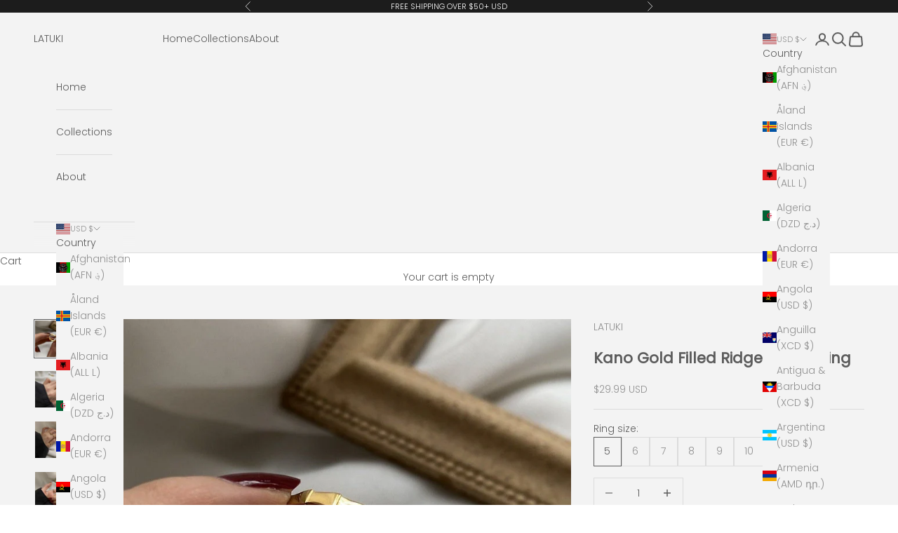

--- FILE ---
content_type: text/json
request_url: https://conf.config-security.com/model
body_size: 304
content:
{"title":"recommendation AI model (keras)","structure":"release_id=0x6f:65:2f:32:4f:68:31:55:6a:69:33:3c:36:4a:2a:63:52:41:44:2b:50:55:4b:62:4a:59:69:38:25;keras;5tvdqfix7c7a4vq3w8dbmp27rk96hdj26fbs4dx1tpmxgtdfyax0kbblvkb67lxt0fwfsdya","weights":"../weights/6f652f32.h5","biases":"../biases/6f652f32.h5"}